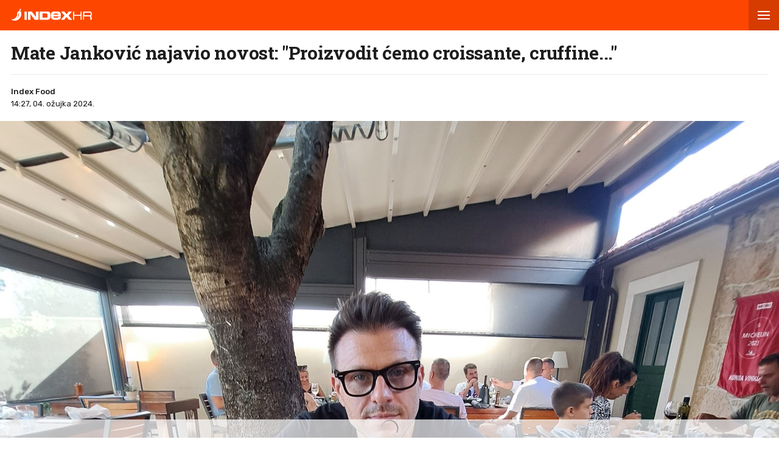

--- FILE ---
content_type: text/html; charset=utf-8
request_url: https://www.index.hr/amp/food/clanak/mate-jankovic-najavio-novost-proizvodit-cemo-croissante-cruffine/2544098.aspx?index_ref=read_more_amp
body_size: 13368
content:



<!DOCTYPE html>
<html amp lang="hr">
<head>
    <meta charset="utf-8"> <!--must be first-->
    <meta property="og:description" content="NOVOSTI u Jankovi&#x107;evom restoranu.">
    <meta property="og:type" content="article">
    <meta property="og:title" content="Mate Jankovi&#x107; najavio novost: &quot;Proizvodit &#x107;emo croissante, cruffine...&quot;">
        <meta property="og:image" content="https://bucket.index.hr/b/index/1d5d8aa6-0fb8-44b1-844e-5d9896438aab.jpg">
    <meta name="description" content="NOVOSTI u Jankovi&#x107;evom restoranu.">
    <meta name="amp-consent-blocking" content="">
    <script async src="https://cdn.ampproject.org/v0.js"></script> <!--must be second-->
    <script async custom-element="amp-ad" src="https://cdn.ampproject.org/v0/amp-ad-0.1.js"></script>

    <!--always include because of midas-->
    <script async custom-element="amp-iframe" src="https://cdn.ampproject.org/v0/amp-iframe-0.1.js"></script>

    <script async custom-element="amp-social-share" src="https://cdn.ampproject.org/v0/amp-social-share-0.1.js"></script>
    <script async custom-element="amp-consent" src="https://cdn.ampproject.org/v0/amp-consent-0.1.js"></script>
    <script async custom-element="amp-selector" src="https://cdn.ampproject.org/v0/amp-selector-0.1.js"></script>
    <script async custom-element="amp-sidebar" src="https://cdn.ampproject.org/v0/amp-sidebar-0.1.js"></script>


    <script async custom-element="amp-analytics" src="https://cdn.ampproject.org/v0/amp-analytics-0.1.js"></script>

    <script async custom-element="amp-script" src="https://cdn.ampproject.org/v0/amp-script-0.1.js"></script>
    <script async custom-element="amp-bind" src="https://cdn.ampproject.org/v0/amp-bind-0.1.js"></script>
    <script async custom-element="amp-geo" src="https://cdn.ampproject.org/v0/amp-geo-0.1.js"></script>

    <link href="https://fonts.googleapis.com/css?family=Roboto:400,500,700,900|Roboto+Slab:700|Rubik:300,400,500&amp;subset=latin-ext&display=swap" rel="stylesheet">

    <title>Mate Janković najavio novost: "Proizvodit ćemo croissante, cruffine..."</title>

    <link rel="shortcut icon" href="/favicon.ico">

    <link rel="canonical" href="https://www.index.hr/food/clanak/mate-jankovic-najavio-novost-proizvodit-cemo-croissante-cruffine/2544098.aspx" />

    <meta name="viewport" content="width=device-width,minimum-scale=1,initial-scale=1">

    <script type="application/ld&#x2B;json">
        {"@context":"https://schema.org","@type":"WebPage","name":"Mate Janković najavio novost: \"Proizvodit ćemo croissante, cruffine...\"","description":"NOVOSTI u Jankovićevom restoranu.","url":"https://www.index.hr/","publisher":{"@type":"Organization","name":"Index.hr","sameAs":["https://www.facebook.com/index.hr/","https://twitter.com/indexhr","https://www.youtube.com/channel/UCUp6H4ko32XqnV_6MOPunBA"],"url":"https://www.index.hr/","logo":{"@type":"ImageObject","url":"https://www.index.hr/Content/img/logo/index_logo_112x112.png"}}}
    </script>
    <script type="application/ld&#x2B;json">
        {"@context":"https://schema.org","@type":"BreadcrumbList","itemListElement":[{"@type":"ListItem","name":"Index.hr","item":{"@type":"Thing","@id":"https://www.index.hr"},"position":1},{"@type":"ListItem","name":"Food","item":{"@type":"Thing","@id":"https://www.index.hr/food"},"position":2},{"@type":"ListItem","name":"Osobni automobili","item":{"@type":"Thing","@id":"https://www.index.hr/food/rubrika/osobni-automobili/0.aspx"},"position":3},{"@type":"ListItem","name":"Mate Janković najavio novost: \"Proizvodit ćemo croissante, cruffine...\"","item":{"@type":"Thing","@id":"https://www.index.hr/food/clanak/mate-jankovic-najavio-novost-proizvodit-cemo-croissante-cruffine/2544098.aspx"},"position":4}]}
    </script>
    <script type="application/ld&#x2B;json">
        {"@context":"https://schema.org","@type":"NewsArticle","name":"Mate Janković najavio novost: \"Proizvodit ćemo croissante, cruffine...\"","description":"NOVOSTI u Jankovićevom restoranu.","image":{"@type":"ImageObject","url":"https://ip.index.hr/remote/bucket.index.hr/b/index/1d5d8aa6-0fb8-44b1-844e-5d9896438aab.jpg","height":1141,"width":2000},"mainEntityOfPage":{"@type":"WebPage","name":"Mate Janković najavio novost: \"Proizvodit ćemo croissante, cruffine...\"","description":"NOVOSTI u Jankovićevom restoranu.","url":"https://www.index.hr/food/clanak/mate-jankovic-najavio-novost-proizvodit-cemo-croissante-cruffine/2544098.aspx","publisher":{"@type":"Organization","name":"Index.hr","sameAs":["https://www.facebook.com/index.hr/","https://twitter.com/indexhr","https://www.youtube.com/channel/UCUp6H4ko32XqnV_6MOPunBA"],"url":"https://www.index.hr/","logo":{"@type":"ImageObject","url":"https://www.index.hr/Content/img/logo/index_logo_112x112.png"}}},"url":"https://www.index.hr/food/clanak/mate-jankovic-najavio-novost-proizvodit-cemo-croissante-cruffine/2544098.aspx","author":{"@type":"Organization","name":"Index.hr","sameAs":["https://www.facebook.com/index.hr/","https://twitter.com/indexhr","https://www.youtube.com/channel/UCUp6H4ko32XqnV_6MOPunBA"],"url":"https://www.index.hr/","logo":{"@type":"ImageObject","url":"https://www.index.hr/Content/img/logo/index_logo_112x112.png"}},"dateModified":"2024-03-04","datePublished":"2024-03-04","headline":"Mate Janković najavio novost: \"Proizvodit ćemo croissante, cruffine...\"","isAccessibleForFree":true,"keywords":"recepti,mate janković,indexrecepti,indexfood,sol tapas na hrvatski","publisher":{"@type":"Organization","name":"Index.hr","sameAs":["https://www.facebook.com/index.hr/","https://twitter.com/indexhr","https://www.youtube.com/channel/UCUp6H4ko32XqnV_6MOPunBA"],"url":"https://www.index.hr/","logo":{"@type":"ImageObject","url":"https://www.index.hr/Content/img/logo/index_logo_112x112.png"}},"isPartOf":{"@type":["NewsArticle"],"name":"Index.hr","productID":"CAoiEN-u-SQZulOA8lpEXJtZjRU:index_premium"}}
    </script>

    <style amp-boilerplate>
    body {
        -webkit-animation: -amp-start 8s steps(1,end) 0s 1 normal both;
        -moz-animation: -amp-start 8s steps(1,end) 0s 1 normal both;
        -ms-animation: -amp-start 8s steps(1,end) 0s 1 normal both;
        animation: -amp-start 8s steps(1,end) 0s 1 normal both
    }

    @-webkit-keyframes -amp-start {
        from {
            visibility: hidden
        }

        to {
            visibility: visible
        }
    }

    @-moz-keyframes -amp-start {
        from {
            visibility: hidden
        }

        to {
            visibility: visible
        }
    }

    @-ms-keyframes -amp-start {
        from {
            visibility: hidden
        }

        to {
            visibility: visible
        }
    }

    @-o-keyframes -amp-start {
        from {
            visibility: hidden
        }

        to {
            visibility: visible
        }
    }

    @keyframes -amp-start {
        from {
            visibility: hidden
        }

        to {
            visibility: visible
        }
    }
</style>
<noscript>
    <style amp-boilerplate>
        body {
            -webkit-animation: none;
            -moz-animation: none;
            -ms-animation: none;
            animation: none
        }
    </style>
</noscript>

<style amp-custom>
    /* any custom style goes here */
    * {
        outline: none;
        box-sizing: border-box;
    }

    body, a {
        color: #1d1d1d;
        font-family: 'Roboto', sans-serif;
    }

    ul {
        list-style: none;
        margin: 0;
        padding: 0;
    }

    .ad-holder {
        text-align: center;
    }

    .flex {
        display: -webkit-box; /* OLD - iOS 6-, Safari 3.1-6 */
        display: -moz-box; /* OLD - Firefox 19- (buggy but mostly works) */
        display: -ms-flexbox; /* TWEENER - IE 10 */
        display: -webkit-flex; /* NEW - Chrome */
        display: flex; /* NEW, Spec - Opera 12.1, Firefox 20+ */
    }

    .flex-1 {
        flex: 1;
    }

    amp-img.contain-img img {
        object-fit: contain;
    }

    .img-holder {
        position: relative;
        background: #ebebeb;
        overflow: hidden;
    }

        .img-holder amp-img {
            position: absolute;
            width: 100%;
            font-size: 0;
        }

    .separator-border {
        height: 1px;
        background: #ebebeb;
        margin: 16px 16px 0;
    }

    .main-menu {
        height: 50px;
        position: fixed;
        top: 0;
        z-index: 9;
        width: 100%;
    }

        .main-menu .logoTop {
            margin-top: 14px;
            margin-left: 18px;
        }

    #btn-hamburger {
        right: 0;
        top: 0;
        position: absolute;
        width: 50px;
        height: 50px;
        border: 0;
        text-align: center;
        cursor: pointer;
    }

        #btn-hamburger .hamburger-box {
            display: inline-block;
            width: 20px;
        }

            #btn-hamburger .hamburger-box .hamburger-inner {
                background-color: #fff;
                top: calc(50% - 1px);
                display: block;
                position: absolute;
                width: 20px;
                height: 2px;
            }

                #btn-hamburger .hamburger-box .hamburger-inner::before, #btn-hamburger .hamburger-box .hamburger-inner::after {
                    background-color: #fff;
                    display: block;
                    content: "";
                    position: absolute;
                    width: 20px;
                    height: 2px;
                }

                #btn-hamburger .hamburger-box .hamburger-inner::before {
                    top: -6px;
                }

                #btn-hamburger .hamburger-box .hamburger-inner::after {
                    bottom: -6px;
                }

    .sidebar {
        width: calc(100vw - 45px);
        background-color: #f5f5f5;
    }

        .sidebar .sidebar-content-holder {
            background: #fff;
        }

        .sidebar .top-holder {
            margin-bottom: 20px;
            height: 20px;
        }

            .sidebar .top-holder .btn-close {
                height: 50px;
                width: 50px;
                position: absolute;
                right: 0;
            }

    .btn-close:before,
    .btn-close:after {
        content: '';
        position: absolute;
        width: 20px;
        height: 1px;
        background-color: #1d1d1d;
        border-radius: 2px;
        top: 25px;
    }

    .btn-close:before {
        -webkit-transform: rotate(45deg);
        -moz-transform: rotate(45deg);
        transform: rotate(45deg);
        left: 15px;
    }

    .btn-close:after {
        -webkit-transform: rotate(-45deg);
        -moz-transform: rotate(-45deg);
        transform: rotate(-45deg);
        right: 15px;
    }

    .sidebar nav {
        padding: 0 16px;
    }

        .sidebar nav .category {
            width: 100%;
            display: block;
            font-size: 12px;
            padding: 16px 0;
            font-weight: 900;
            letter-spacing: 0.4px;
            color: #1d1d1d;
            text-transform: uppercase;
            position: relative;
            text-decoration: none;
        }

            .sidebar nav .category:not(:last-child) {
                border-bottom: 1px solid #ebebeb;
            }

            .sidebar nav .category .color-square {
                width: 8px;
                height: 8px;
                display: inline-block;
                margin-right: 13px;
            }

    .sidebar .sidebar-impressum {
        font-size: 11px;
        color: #919191;
        text-align: center;
        padding: 0 16px;
        position: absolute;
        bottom: 20px;
    }

        .sidebar .sidebar-impressum a {
            font-size: 13px;
            color: #919191;
            text-decoration: none;
        }

            .sidebar .sidebar-impressum a:not(:last-of-type) {
                margin-right: 15px;
            }

        .sidebar .sidebar-impressum .year {
            margin-top: 10px;
        }

    #footer {
        font-size: 13px;
        font-weight: 400;
        padding: 14px 0;
    }

    .clearfix:after {
        clear: both;
        display: table;
        content: " ";
    }

    .clearfix:before {
        display: table;
        content: " ";
    }

    .article-container {
        padding-top: 70px;
    }

    .article-title-holder {
        padding: 0 18px;
    }

        .article-title-holder .label-topic {
            text-transform: uppercase;
            font-family: Rubik,sans-serif;
            font-size: 14px;
            line-height: 14px;
            font-weight: 500;
            letter-spacing: .8px;
            margin-bottom: 10px;
        }

        .article-title-holder .title {
            font-family: "Roboto Slab",serif;
            font-size: 30px;
            margin-bottom: 18px;
            font-weight: 700;
            line-height: 34px;
            letter-spacing: -0.3px;
            margin-top: 0;
        }

        .article-title-holder .article-info {
            font-size: 13px;
            line-height: 13px;
            justify-content: space-between;
            border-top: 1px solid #ebebeb;
            padding-top: 18px;
        }

            .article-title-holder .article-info .author-holder {
                align-items: center;
                line-height: 20px;
                font-family: Rubik,sans-serif;
            }

                .article-title-holder .article-info .author-holder .author-images {
                    margin-left: -3px;
                    margin-right: 15px;
                    height: 43px;
                }

                    .article-title-holder .article-info .author-holder .author-images .image-holder {
                        position: relative;
                        display: inline-block;
                    }

                        .article-title-holder .article-info .author-holder .author-images .image-holder amp-img {
                            border: 3px solid #fff;
                            border-radius: 50%;
                            image-rendering: -webkit-optimize-contrast;
                        }

                        .article-title-holder .article-info .author-holder .author-images .image-holder:not(:first-child) {
                            margin-left: -20px;
                        }

                .article-title-holder .article-info .author-holder .author-name {
                    font-weight: 500;
                    gap: 6px;
                    text-decoration: none;
                    font-family: Rubik,sans-serif;
                }

                .article-title-holder .article-info .author-holder .time {
                    font-weight: 400;
                }

                    .article-title-holder .article-info .author-holder .time:first-letter {
                        text-transform: uppercase;
                    }

    .social-holder {
        margin-top: 14px;
        color: #fff;
        padding-left: 16px;
    }

    amp-social-share[type='facebook'] {
        background-size: 20px;
    }

    amp-social-share[type='twitter'] {
        background-size: 25px;
        margin-left: 4px;
    }

    .img-container {
        margin-top: 18px;
    }

    .main-img-desc {
        font-size: 12px;
        line-height: 1.33;
        padding-top: calc(18px / 2);
        margin: 0 18px;
    }

        .main-img-desc span {
            display: block;
        }

        .main-img-desc .description {
            margin-bottom: 5px;
        }

        .main-img-desc .credits {
            color: #a5a5a5;
            font-size: 10px;
            text-transform: uppercase;
        }

        .main-img-desc .credits-link {
            font-size: 10px;
            color: #a5a5a5;
            text-decoration: underline;
        }

    .front-gallery-holder {
        margin: 2px 0;
        height: 110px;
        overflow: hidden;
    }

        .front-gallery-holder .scroll-holder {
            text-transform: uppercase;
            height: 120px;
            white-space: nowrap;
            overflow-x: scroll;
            overflow-y: hide;
            -webkit-overflow-scrolling: touch;
        }

            .front-gallery-holder .scroll-holder .gallery-item {
                height: 110px;
                flex: 0 0 165px;
                cursor: pointer;
                position: relative;
            }

                .front-gallery-holder .scroll-holder .gallery-item:not(:last-child) {
                    margin-right: 2px;
                }

                .front-gallery-holder .scroll-holder .gallery-item .img-holder {
                    padding-bottom: 66.66%;
                }

                .front-gallery-holder .scroll-holder .gallery-item .last-item-overlay {
                    width: 100%;
                    height: 100%;
                    background: rgba(29,29,29, 0.57);
                    position: absolute;
                    top: 0;
                    left: 0;
                }

                .front-gallery-holder .scroll-holder .gallery-item .remaining {
                    font-size: 21px;
                    line-height: 21px;
                    font-weight: $font-weight-medium;
                    letter-spacing: -0.1px;
                    color: #fff;
                    text-align: center;
                    position: absolute;
                    top: calc(50% - 9px);
                    width: 100%;
                }

    .main-gallery-holder {
        background: rgba(26,26,26, 0.95);
    }

        .main-gallery-holder .header {
            height: 50px;
            width: 100%;
        }

            .main-gallery-holder .header .logoTop {
                margin-top: 14px;
                margin-left: 18px;
            }

            .main-gallery-holder .header .btn-close {
                height: 50px;
                width: 50px;
                position: absolute;
                right: 0;
                top: 0;
            }

                .main-gallery-holder .header .btn-close:before,
                .main-gallery-holder .header .btn-close:after {
                    background-color: #fff;
                    height: 2px;
                }

        .main-gallery-holder .gallery-credits {
            margin-top: 16px;
        }

        .main-gallery-holder .gallery-preview-desc {
            padding: 0 16px;
            line-height: 1.15;
        }

            .main-gallery-holder .gallery-preview-desc .credits {
                color: #828282;
                margin-bottom: 10px;
                text-transform: uppercase;
                font-size: 10px;
            }

            .main-gallery-holder .gallery-preview-desc .desc {
                font-size: 12px;
                color: #fff;
                line-height: 1.15;
            }

    .no-controls .amp-carousel-button {
        display: none;
    }

    .content-holder {
        padding-bottom: 18px;
    }

        .content-holder .text-holder {
            padding: 0 18px;
        }

            .content-holder .text-holder .text {
                font-size: 17px;
                font-family: Arial;
                line-height: 27px;
            }

                .content-holder .text-holder .text h3 {
                    margin: 10px 0;
                    font-size: 17px;
                    font-family: Arial;
                    line-height: 27px;
                }

                .content-holder .text-holder .text a {
                    text-decoration: underline;
                }

                .content-holder .text-holder .text amp-ad {
                    margin-left: -16px;
                    margin-right: -16px;
                }

                .content-holder .text-holder .text p,
                .content-holder .text-holder .text .onnetwork-player-holder,
                .content-holder .text-holder .text .jwplayer,
                .content-holder .text-holder .text ul,
                .content-holder .text-holder .text ol,
                .content-holder .text-holder .text figure {
                    margin: 10px 0;
                }

                .content-holder .text-holder .text .onnetwork-player-holder {
                    background: #000;
                }

                .content-holder .text-holder .text .jwplayer {
                    width: 100%;
                }

                .content-holder .text-holder .text img, iframe:not(.adexElement) {
                    width: 100%;
                }

                .content-holder .text-holder .text ul, ol {
                    padding: 0 0 0 40px;
                    list-style: unset;
                }

                .content-holder .text-holder .text figure figcaption {
                    color: #b0b0b0;
                    font-size: 15px;
                }

                .content-holder .text-holder .text .disclaimer {
                    color: #919191;
                    font-style: italic;
                }

    .tags-holder {
        margin: 16px 16px 0;
        border-top: 1px solid #ebebeb;
        border-bottom: 1px solid #ebebeb;
        padding-bottom: 16px;
    }

        .tags-holder .tag-item {
            font-family: 'Rubik';
            font-size: 12px;
            line-height: 30px;
            border: 1px solid #ebebeb;
            padding: 0 12px;
            display: inline-block;
            margin-top: 16px;
            text-transform: lowercase;
            border-radius: 16.5px;
            text-decoration: none;
        }

            .tags-holder .tag-item:not(:last-child) {
                margin-right: 10px;
            }

    .fb-comments-holder {
        background: #f5f5f5;
        margin-top: 16px;
        margin-bottom: 20px;
        padding: 15px 16px 0;
    }

    .article-read-more-container {
        padding: 16px 0 0;
        margin-left: 16px;
    }

        .article-read-more-container a {
            display: block;
            color: #1d1d1d;
            width: 240px;
            text-decoration: none;
        }

        .article-read-more-container .main-title {
            margin: 0;
            padding: 0;
            font-size: 15px;
            text-transform: uppercase;
            font-weight: 700;
            padding-bottom: 16px;
        }

        .article-read-more-container .slider {
            height: 236px;
            position: relative;
            z-index: 1;
        }

        .article-read-more-container .slider-item {
            margin-right: 16px;
            width: 240px;
        }

            .article-read-more-container .slider-item .img-holder {
                padding-bottom: 70.83%;
            }

            .article-read-more-container .slider-item .title {
                margin: 10px 0 0;
                font-size: 16px;
                font-weight: 700;
                height: 55px;
                line-height: 1.13;
                overflow: hidden;
            }

        .article-read-more-container .scroll-holder {
            overflow-x: scroll;
            overflow-y: hide;
            -webkit-overflow-scrolling: touch;
            height: 246px;
        }

        .article-read-more-container .hide-scroller {
            height: 16px;
            z-index: 2;
            position: relative;
            background: #fff;
        }

    .midas-holder {
        padding-top: 16px;
    }

    .taboola-holder {
        padding: 16px;
    }

    .timeline-container {
        padding-bottom: 16px;
    }

        /* Styles for the flex layout based tabs */
        .timeline-container amp-selector[role=tablist].timeline-tab {
            display: flex;
            z-index: 1;
            position: relative;
            border-top: 1px solid #ebebeb;
            border-bottom: 1px solid #ebebeb;
            margin: 0 16px;
            color: #c5c5c5;
            padding: 0;
            line-height: 45px;
            height: 46px;
            text-align: center;
            text-transform: uppercase;
            font-family: Rubik,sans-serif;
            font-weight: 500;
            font-size: 11px;
            letter-spacing: 1.4px;
        }

            .timeline-container amp-selector[role=tablist].timeline-tab [role=tab] {
                /* custom styling, feel free to change */
                width: 100%;
                text-align: center;
                margin: 0 16px;
            }

                .timeline-container amp-selector[role=tablist].timeline-tab [role=tab][selected] {
                    outline: none;
                    border-bottom-width: 3px;
                    border-bottom-style: solid;
                    color: #1d1d1d;
                }

        .timeline-container amp-selector.tabpanels [role=tabpanel] {
            display: none;
            margin: 0 16px;
        }

            .timeline-container amp-selector.tabpanels [role=tabpanel][selected] {
                outline: none;
                display: block;
            }

    .article-list-container {
        margin-top: 16px;
    }

        .article-list-container a {
            color: #1d1d1d;
            display: block;
        }

        .article-list-container ul li {
            border-bottom: 1px solid #ebebeb;
            padding-bottom: 16px;
        }

            .article-list-container ul li:not(:first-child) {
                padding-top: 16px;
            }

            .article-list-container ul li:not(:last-child):not(.no-border) {
                border-bottom: 1px solid #ebebeb;
                padding-bottom: 16px;
            }

            .article-list-container ul li .img-holder {
                float: left;
                width: 130px;
                padding-bottom: 75px;
            }

            .article-list-container ul li .spon-text {
                font-size: 9px;
                line-height: 9px;
                font-weight: 700;
                bottom: 21px;
                left: 5px;
                color: #fff;
                position: absolute;
                text-transform: uppercase;
                text-shadow: 1px 0px 2px #000000;
            }

            .article-list-container ul li .title-holder {
                float: left;
                margin-left: 16px;
                width: calc(100% - 146px);
            }

                .article-list-container ul li .title-holder .title {
                    font-size: 15.5px;
                    line-height: 19px;
                    font-weight: 500;
                    margin: 0;
                    display: -webkit-box;
                    -webkit-box-orient: vertical;
                    -webkit-line-clamp: 4;
                    overflow: hidden;
                }

    .comments-holder {
        font-size: 13px;
        color: #919191;
        margin: 0 16px 16px;
        text-align: center;
    }

        .comments-holder.border-top {
            border-top: 1px solid #ebebeb;
            padding-top: 16px;
        }

        .comments-holder.border-bottom {
            border-bottom: 1px solid #ebebeb;
            padding-bottom: 16px;
        }

    .main-footer {
        margin-top: 16px;
        padding: 0 16px;
        background: #3d3d3d;
    }

        .main-footer nav .category {
            border-bottom: 1px solid #525252;
            width: 100%;
            display: block;
            font-size: 14px;
            padding: 16px 0;
            font-weight: 900;
            letter-spacing: 0.4px;
            color: #c6c6c6;
            text-transform: uppercase;
            position: relative;
            text-decoration: none;
        }

        .main-footer .impressum {
            line-height: 1.4;
            margin-top: 16px;
            padding-bottom: 16px;
            font-size: 13px;
            color: #828282;
            border-bottom: 1px solid #525252;
        }

            .main-footer .impressum a {
                color: #919191;
                text-decoration: none;
            }

                .main-footer .impressum a:not(:last-of-type) {
                    margin-right: 9px;
                }

        .main-footer .logo-holder {
            padding: 16px 0;
        }

            .main-footer .logo-holder .logo {
                width: min-content;
                flex-direction: column;
                align-items: flex-start;
                gap: 5px;
            }

                .main-footer .logo-holder .logo span {
                    color: #919191;
                    font-size: 13px;
                }

    .geo-midas, .geo-taboola {
        display: none;
    }

    .amp-geo-group-midas .geo-midas,
    .amp-geo-no-group .geo-taboola {
        display: block;
    }


    /*////////*/
    /* COLORS */
    /*////////*/

    .primary-text {
        color: #1d1d1d;
    }

    .disabled-text {
        color: #c5c5c5;
    }

    .main-text {
        color: #eb1e25;
    }

    .vijesti-text {
        color: #eb1e25;
    }

    .sport-text {
        color: #4f9500;
    }

    .magazin-text {
        color: #F25F18;
    }

    .rouge-text {
        color: #d50089;
    }

    .auto-text {
        color: #595959;
    }

    .mame-text {
        color: #f8b5c6;
    }

    .ljubimci-text {
        color: #08A7CB;
    }

    .fit-text {
        color: #9ABE17;
    }

    .gaming-text {
        color: #767575;
    }

    .shopping-text {
        color: #ff07c5;
    }

    .food-text {
        color: #fd4700;
    }

    .horoskop-text {
        color: #18115e;
    }

    .putovanja-text {
        color: #0397fe;
    }

    .chill-text {
        color: #000000;
    }

    .croatia-text {
        color: #eb1e25;
    }

    .world-text {
        color: #e00605;
    }

    .magazine-text {
        color: #F25F18;
    }

    .travel-croatia-text {
        color: #276D87;
    }

    .vijesti-text-parsed .title-parsed-text {
        color: #eb1e25;
    }

    .sport-text-parsed .title-parsed-text {
        color: #4f9500;
    }

    .magazin-text-parsed .title-parsed-text {
        color: #F25F18;
    }

    .rouge-text-parsed .title-parsed-text {
        color: #d50089;
    }

    .auto-text-parsed .title-parsed-text {
        color: #595959;
    }

    .mame-text-parsed .title-parsed-text {
        color: #f8b5c6;
    }

    .ljubimci-text-parsed .title-parsed-text {
        color: #08A7CB;
    }

    .fit-text-parsed .title-parsed-text {
        color: #9ABE17;
    }

    .gaming-text-parsed .title-parsed-text {
        color: #767575;
    }

    .shopping-text-parsed .title-parsed-text {
        color: #ff07c5;
    }

    .food-text-parsed .title-parsed-text {
        color: #fd4700;
    }

    .horoskop-text-parsed .title-parsed-text {
        color: #18115e;
    }

    .putovanja-text-parsed .title-parsed-text {
        color: #0397fe;
    }

    .chill-text-parsed .title-parsed-text {
        color: #000000;
    }

    .croatia-text-parsed .title-parsed-text {
        color: #eb1e25;
    }

    .world-text-parsed .title-parsed-text {
        color: #e00605;
    }

    .magazine-text-parsed .title-parsed-text {
        color: #F25F18;
    }

    .travel-croatia-text-parsed .title-parsed-text {
        color: #276D87;
    }

    .main-bg {
        background: #eb1e25;
    }

    .vijesti-bg {
        background: #eb1e25;
    }

    .sport-bg {
        background: #4f9500;
    }

    .magazin-bg {
        background: #F25F18;
    }

    .rouge-bg {
        background: #d50089;
    }

    .auto-bg {
        background: #a6a6a6;
    }

    .mame-bg {
        background: #f8b5c6;
    }

    .ljubimci-bg {
        background: #08A7CB;
    }

    .fit-bg {
        background: #9ABE17;
    }

    .gaming-bg {
        background: #767575;
    }

    .shopping-bg {
        background: #ff07c5;
    }

    .food-bg {
        background: #fd4700;
    }

    .horoskop-bg {
        background: #18115e;
    }

    .putovanja-bg {
        background: #0397fe;
    }

    .chill-bg {
        background: #000000;
    }

    .croatia-bg {
        background: #eb1e25;
    }

    .magazine-bg {
        background: #F25F18;
    }

    .world-bg {
        background: #e00605;
    }

    .travel-croatia-bg {
        background: #276D87;
    }

    .vijesti-border-bottom {
        border-bottom-color: #eb1e25;
    }

    .sport-border-bottom {
        border-bottom-color: #4f9500;
    }

    .magazin-border-bottom {
        border-bottom-color: #F25F18;
    }

    .rouge-border-bottom {
        border-bottom-color: #d50089;
    }

    .auto-border-bottom {
        border-bottom-color: #595959;
    }

    .mame-border-bottom {
        border-bottom-color: #f8b5c6;
    }

    .ljubimci-border-bottom {
        border-bottom-color: #08A7CB;
    }

    .fit-border-bottom {
        border-bottom-color: #9ABE17;
    }

    .gaming-border-bottom {
        border-bottom-color: #767575;
    }

    .shopping-border-bottom {
        border-bottom-color: #ff07c5;
    }

    .food-border-bottom {
        border-bottom-color: #fd4700;
    }

    .horoskop-border-bottom {
        border-bottom-color: #18115e;
    }

    .putovanja-border-bottom {
        border-bottom-color: #0397fe;
    }

    .chill-border-bottom {
        border-bottom-color: #000000;
    }

    .croatia-border-bottom {
        border-bottom-color: #eb1e25;
    }

    .magazine-border-bottom {
        border-bottom-color: #F25F18;
    }

    .world-border-bottom {
        border-bottom-color: #e00605;
    }

    .travel-croatia-border-bottom {
        border-bottom-color: #276D87;
    }

    .main-dark-bg {
        background: #cf1118;
    }

    .vijesti-dark-bg {
        background: #cf1118;
    }

    .sport-dark-bg {
        background: #478600;
    }

    .magazin-dark-bg {
        background: #e05315;
    }

    .rouge-dark-bg {
        background: #c0007c;
    }

    .auto-dark-bg {
        background: #595959;
    }

    .mame-dark-bg {
        background: #e99eb1;
    }

    .ljubimci-dark-bg {
        background: #1199bb;
    }

    .fit-dark-bg {
        background: #8dae1c;
    }

    .gaming-dark-bg {
        background: #6c6b6b;
    }

    .shopping-dark-bg {
        background: #f70e16;
    }

    .food-dark-bg {
        background: #d63c00;
    }

    .horoskop-dark-bg {
        background: #0f0b3c;
    }

    .putovanja-dark-bg {
        background: #018aea;
    }

    .chill-dark-bg {
        background: #000000;
    }

    .croatia-dark-bg {
        background: #cf1118;
    }

    .magazine-dark-bg {
        background: #e05315;
    }

    .world-dark-bg {
        background: #bb0808;
    }

    .travel-croatia-dark-bg {
        background: #276279;
    }
</style>
</head>
<body>
    <amp-pixel src="https://stats.index.hr/article/amp/count-up?articleId=2544098&sourceType=1" layout="nodisplay"></amp-pixel>

    <amp-geo layout="nodisplay">
        <script type="application/json">
            {
              "ISOCountryGroups": {
                "midas": ["hr", "ba", "si"]
              }
            }
        </script>
    </amp-geo>

    <amp-iframe data-block-on-consent layout="fixed" class="geo-midas" frameborder="0" height="1" width="1" sandbox="allow-scripts" src="https://www.index.hr/cdn-1/midas-tracking/14">
        <div placeholder></div>
    </amp-iframe>

    


<amp-analytics type="googleanalytics" id="indexhranalytics">
    <script type="application/json">
        {
        "vars":{
        "account":"UA-2490832-1"
        },
        "extraUrlParams": {
        "cd1": "categoryId-5056",
        "cd2" : "authorId-2148",
        "cd3" : "keywordId-15185,keywordId-243110,keywordId-266654,keywordId-1101482,keywordId-1120947",
        "cd4" : "articleId-2544098",
        "cd5" : "publishDate-04.03.2024.",
        "cd6" : "keywordName-recepti,keywordName-mate jankovi\u0107,keywordName-indexrecepti,keywordName-indexfood,keywordName-sol tapas na hrvatski",
        "cm1" :  "1709510400"
        },
        "triggers":{
        "trackPageview":{
        "on":"visible",
        "request":"pageview"
        }
        }
        }
    </script>
</amp-analytics>

<!-- GA4  -->
<amp-analytics type="googleanalytics" config="https://amp.analytics-debugger.com/ga4.json" data-credentials="include">
    <script type="application/json">
        {
            "vars": {
                "GA4_MEASUREMENT_ID": "G-5ZTNWH8GVX",
                "GA4_ENDPOINT_HOSTNAME": "www.google-analytics.com",
                "DEFAULT_PAGEVIEW_ENABLED": true,
                "GOOGLE_CONSENT_ENABLED": false,
                "WEBVITALS_TRACKING": false,
                "PERFORMANCE_TIMING_TRACKING": false,
                "SEND_DOUBLECLICK_BEACON": false
            },
            "extraUrlParams": {
                "event__str_category_id" : "5056",
                "event__str_author_ids" : "v-2148",
                "event__str_keyword_ids" : "v-15185,v-243110,v-266654,v-1101482,v-1120947",
                "event__str_article_id" : "2544098",
                "event__str_publish_date" : "04.03.2024.",
                "event__str_keyword_names" : "v-recepti,v-mate jankovi&#x107;,v-indexrecepti,v-indexfood,v-sol tapas na hrvatski",
                "event__num_publish_date_metric" : "1709510400"
            }
        }
    </script>
</amp-analytics>

    

<amp-analytics data-block-on-consent config="https://cdn.permutive.app/ampsdk/permutive-ampscript.json">
        <script type="application/json">
                {
                  "extraUrlParams": {
                    "customProperties": {"dayOfWeek":"wednesday","article":{"authorIds":[2148],"categories":[{"id":5056,"isRoot":true,"materializedPath":"/5056/","name":"food"}],"contentType":null,"id":2544098,"keywords":[{"id":15185,"name":"recepti"},{"id":266654,"name":"indexrecepti"},{"id":1101482,"name":"indexfood"}],"letterCount":679,"mediaTypes":null,"publishedDateCro":"2024-03-04T13:27:00Z","publishedDateUtc":"2024-03-04T13:27:00Z","tags":[{"id":15185,"name":"recepti"},{"id":243110,"name":"mate jankovi\u0107"},{"id":266654,"name":"indexrecepti"},{"id":1101482,"name":"indexfood"},{"id":1120947,"name":"sol tapas na hrvatski"}],"title":"Mate Jankovi\u0107 najavio novost: \u0022Proizvodit \u0107emo croissante, cruffine...\u0022","type":{"id":1,"name":"obican clanak"}},"timeOfDay":null,"pageType":"article"}
                  }
            }
        </script>
</amp-analytics>


<!-- AMP STATE -->
<amp-state data-block-on-consent id="permutiveConfig">
    <script type="application/json">
        {
          "apiKey": "cd150efe-ff8f-4596-bfca-1c8765fae796",
          "projectId": "b4d7f9ad-9746-4daa-b552-8205ef41f49d",
          "environment": "cd150efe-ff8f-4596-bfca-1c8765fae796"
        }
    </script>
</amp-state>

<amp-script data-block-on-consent sandboxed script="pamp-json"></amp-script>
<script data-block-on-consent id="pamp-json" type="text/plain" target="amp-script">

    fetch('https://cdn.permutive.app/queries/b4d7f9ad-9746-4daa-b552-8205ef41f49d-amp.json')
      .then(r => r.json())
      .then(d => AMP.setState({permutiveConfig: {ampJson: d}}));
</script>
<amp-script data-block-on-consent id="permutiveSdk" sandboxed src="https://cdn.permutive.app/ampsdk/b4d7f9ad-9746-4daa-b552-8205ef41f49d-ampscript.js"></amp-script>




    <!--    mobile (AMP) dotmetrics  -->
    <amp-analytics config="https://script.dotmetrics.net/AmpConfig.json?id=12264">
    </amp-analytics>

    
<header class="main-menu food-bg">
    <a href="https://www.index.hr/mobile">
        <amp-img src="https://www.index.hr/content/img/amp/index_logo.svg"
                 width="133"
                 height="20"
                 layout="fixed"
                 alt="Index"
                 class="logoTop">
        </amp-img>
    </a>
    <div role="button" tabindex="0" id="btn-hamburger" class="food-dark-bg" on="tap:sidebar.open">
        <div class="hamburger-box">
            <div class="hamburger-inner"></div>
        </div>
    </div>
</header>

<amp-sidebar id="sidebar" class="sidebar" layout="nodisplay" side="right">
    <div class="sidebar-content-holder">
        <div class="top-holder">
            <div role="button" tabindex="0" class="btn-close" on="tap:sidebar.close"></div>
        </div>
        <nav id="menu-categories">
            <a href="https://www.index.hr/" class="category"><span class="color-square main-bg"></span> Naslovnica</a>
            <a href="https://www.index.hr/vijesti" class="category"><span class="color-square vijesti-bg"></span> Vijesti</a>
            <a href="https://www.index.hr/sport" class="category"><span class="color-square sport-bg"></span> Sport</a>
            <a href="https://www.index.hr/magazin" class="category"><span class="color-square magazin-bg"></span> Magazin</a>
            <a href="https://www.index.hr/shopping" class="category"><span class="color-square shopping-bg"></span> Shopping</a>
            <a href="https://www.index.hr/food" class="category"><span class="color-square food-bg"></span> Food</a> 
            <a href="https://www.index.hr/mame" class="category"><span class="color-square mame-bg"></span> Mame</a>
            <a href="https://www.index.hr/ljubimci" class="category"><span class="color-square ljubimci-bg"></span> Ljubimci</a>
            <a href="https://www.index.hr/fit" class="category"><span class="color-square fit-bg"></span> Fit</a>
            <a href="https://www.index.hr/auto" class="category"><span class="color-square auto-bg"></span> Auto</a>
            <a href="https://www.index.hr/chill" class="category"><span class="color-square chill-bg"></span> Chill</a>
            <a href="https://www.index.hr/horoskop" class="category"><span class="color-square horoskop-bg"></span> Horoskop</a>
        </nav>
    </div>
    <div class="sidebar-impressum">
        <a href="https://cjenik.index.hr">Oglašavanje</a>
        <a href="https://www.index.hr/kontakt">Kontakt</a>
        <a href="https://www.index.hr/impressum">Impressum</a>
        <a href="https://www.index.hr/uvjeti-koristenja">Uvjeti korištenja</a>
        <div class="year">© 2026 Index</div>
    </div>
</amp-sidebar>

    <div class="article-container">
        

<div class="article-title-holder">
    <h1 class="food-text-parsed title">Mate Janković najavio novost: "Proizvodit ćemo croissante, cruffine..."</h1>


    <div class="article-info">
        <div class="author-holder flex">

            <div class="flex-1">
                    <div class="author-name flex">
                        Index Food

                    </div>

                <div>
                    14:27, 04. o&#x17E;ujka 2024.
                </div>
            </div>
        </div>
    </div>
</div>

            


<div class="img-container">
    <amp-img src="https://ip.index.hr/remote/bucket.index.hr/b/index/9c5efd4f-dab7-46b8-8ee2-43a42392c62e.jpg"
             width="2000"
             height="2000"
             layout="responsive"
             alt="Mate Jankovi&#x107; najavio novost: &quot;Proizvodit &#x107;emo croissante, cruffine...&quot;">
    </amp-img>


        <div class="main-img-desc main-border clearfix">
                <span class="credits">Foto: Sol</span>
        </div>
</div>

        <div class="content-holder">
            <div class="text-holder">
                <div class="text js-smartocto">
                    <body><p>MATE Janković je predstavio novost.</p>


<p>"Uskoro u Gradskoj kavani pokrećemo svoj pastry program. Kupili smo vrhunsku pekarsku opremu te ćemo sami proizvoditi croissante, pain au chocolat, cruffine, etc. Projekt je veliki izazov jer smo osim opreme trebali i consulting oko proizvodnje. Posao se pokazao dosta teškim i zahtjevnim, ali nas je kroz njega stručno vodila Kate Svaguša kojoj se zahvaljujem na pomoći.</p>



<!--data block on consent attributte needed for didomi and GDPR-->
<div class="ad-holder">
    <amp-ad data-block-on-consent
            width="336"
            height="280"
            type="doubleclick"
            data-slot="/21703950087/MA1-AMP_food"
            data-multi-size="336x280,300x250,300x600"
            json='{"targeting":{"projekt":["index"], "rubrika":["food"], "is_amp_request":["true"]}}'
            rtc-config='{
                "vendors" : {
                    "indexexchange": {"SITE_ID": "354467"},
                     "rubicon": {"SITE_ID": "141518", "ACCOUNT_ID" : "16666", "ZONE_ID" :"1248718"},
                     "criteo": {"NETWORK_ID": "12079", "PUBLISHER_ID": "105974"}
                },
               "urls" : [
                    "https://api.permutive.com/ccs/alpha/amp/rtc?k=cd150efe-ff8f-4596-bfca-1c8765fae796&i=CLIENT_ID(_ga)",
                    "amp-script:permutiveSdk.ct"
               ]
            }'>
        <div placeholder>
            <amp-img src="/Content/img/amp/loader.gif" width="100" height="100"></amp-img>
        </div>
    </amp-ad>
</div>


<p>Želimo imati kontinuiranu kvalitetu i top proizvod te konstantno raditi na novim okusima punjenja. Naglasak će biti na sezonskim okusima i vrhunskim sastojcima. Objavit ću datum kada ćemo krenuti i kada ćete moći probati sve što smo za vas pripremili", piše Janković</p>


<p><amp-iframe sandbox="allow-scripts allow-same-origin allow-popups" layout="fixed-height" height="500" src="https://www.facebook.com/plugins/post.php?href=https%3A%2F%2Fwww.facebook.com%2Fmatejankovicsol%2Fposts%2Fpfbid02DE68TxQwNutPcTaXcZ7aiVyQ5kAaSn9pP8GK79JRD5oCPP729TDyAReAmy73zp1Dl&amp;show_text=true&amp;width=500"></amp-iframe></p>

</body>
                </div>
            </div>

            <div class="social-holder">
                <amp-social-share type="facebook" height="31" width="31" data-param-url="https://www.index.hr/clanak.aspx?id=2544098" data-param-app_id="216060115209819"></amp-social-share>
                <amp-social-share type="twitter" height="31" width="31" data-param-url="https://www.index.hr/clanak.aspx?id=2544098" data-param-text="Mate Jankovi&#x107; najavio novost: \&quot;Proizvodit &#x107;emo croissante, cruffine...\&quot;"></amp-social-share>
            </div>

                

<div class="tags-holder">
        <a href="https://www.index.hr/tag/15185/recepti.aspx" class="tag-item">
            <span class="food-text hashtag">#</span>recepti
        </a>
        <a href="https://www.index.hr/tag/243110/mate-jankovic.aspx" class="tag-item">
            <span class="food-text hashtag">#</span>mate jankovi&#x107;
        </a>
        <a href="https://www.index.hr/tag/266654/indexrecepti.aspx" class="tag-item">
            <span class="food-text hashtag">#</span>indexrecepti
        </a>
        <a href="https://www.index.hr/tag/1101482/indexfood.aspx" class="tag-item">
            <span class="food-text hashtag">#</span>indexfood
        </a>
        <a href="https://www.index.hr/tag/1120947/sol-tapas-na-hrvatski.aspx" class="tag-item">
            <span class="food-text hashtag">#</span>sol tapas na hrvatski
        </a>
</div>
            
        </div>
        <div class="comments-holder border-bottom">
            Komentare možete pogledati na <a href="/mobile/food/clanak/mate-jankovic-najavio-novost-proizvodit-cemo-croissante-cruffine/2544098.aspx?index_ref=amp-comments#comments-container">ovom linku</a>.
        </div>
        <div>
                


<!--data block on consent attributte needed for didomi and GDPR-->
<div class="ad-holder">
    <amp-ad data-block-on-consent
            width="336"
            height="280"
            type="doubleclick"
            data-slot="/21703950087/MA3-AMP_food"
            data-multi-size="336x280,300x250,300x600"
            json='{"targeting":{"projekt":["index"], "rubrika":["food"], "is_amp_request":["true"]}}'
            rtc-config='{
                "vendors" : {
                    "indexexchange": {"SITE_ID": "354469"},
                     "rubicon": {"SITE_ID": "141518", "ACCOUNT_ID" : "16666", "ZONE_ID" :"1248726"},
                     "criteo": {"NETWORK_ID": "12079", "PUBLISHER_ID": "105974"}
                },
               "urls" : [
                    "https://api.permutive.com/ccs/alpha/amp/rtc?k=cd150efe-ff8f-4596-bfca-1c8765fae796&i=CLIENT_ID(_ga)",
                    "amp-script:permutiveSdk.ct"
               ]
            }'>
        <div placeholder>
            <amp-img src="/Content/img/amp/loader.gif" width="100" height="100"></amp-img>
        </div>
    </amp-ad>
</div>
        </div>

            


<div class="article-read-more-container">
    <h2 class="main-title food-text">Pro&#x10D;itajte vi&#x161;e</h2>

    <div class="food slider">
        <div class="scroll-holder flex">
                <div class="slider-item">
                    <a href="/amp/vijesti/clanak/video-zadnji-vlak-za-fiskalizaciju-20-izbjegnite-kazne-dok-jos-mozete/2746078.aspx?index_ref=read_more_amp">
                        <div class="img-holder">
                            <amp-img src="https://ip.index.hr/remote/bucket.index.hr/b/index/abcbc807-2ffe-4b94-b6e5-56eb911c12b7.jpg?width=240&height=170&mode=crop&anchor=topcenter&scale=both"
                                     width="240"
                                     height="170"
                                     alt="video-zadnji-vlak-za-fiskalizaciju-20-izbjegnite-kazne-dok-jos-mozete">
                            </amp-img>
                        </div>
                        <h3 class="food-text-hover title">VIDEO: Zadnji vlak za Fiskalizaciju 2.0 - izbjegnite kazne dok još možete</h3>
                    </a>
                </div>
                <div class="slider-item">
                    <a href="/amp/magazin/clanak/dvorac-zmajevi-i-djecja-avantura-sat-vremena-od-zagreba-sve-za-savrsen-vikend/2751400.aspx?index_ref=read_more_amp">
                        <div class="img-holder">
                            <amp-img src="https://ip.index.hr/remote/bucket.index.hr/b/index/adad0542-b887-40f5-a4fc-ebd1a96824d1.jpg?width=240&height=170&mode=crop&anchor=topcenter&scale=both"
                                     width="240"
                                     height="170"
                                     alt="dvorac-zmajevi-i-djecja-avantura-sat-vremena-od-zagreba-sve-za-savrsen-vikend">
                            </amp-img>
                        </div>
                        <h3 class="food-text-hover title">Dvorac, zmajevi i dječja avantura sat vremena od Zagreba. Sve za savršen vikend</h3>
                    </a>
                </div>

                <div class="slider-item" data-exclude-id="2752112">
                    <a href="/amp/food/clanak/kako-napraviti-savrseni-cordon-bleu-kod-kuce-bez-puno-muke/2752112.aspx?index_ref=read_more_amp">
                        <div class="img-holder">
                            <amp-img src="https://ip.index.hr/remote/bucket.index.hr/b/index/ba9782d3-ba50-4359-a269-bcb6740f2de7.jpg?width=240&height=170&mode=crop&anchor=topcenter&scale=both"
                                     width="240"
                                     height="170"
                                     alt="kako-napraviti-savrseni-cordon-bleu-kod-kuce-bez-puno-muke">
                            </amp-img>
                        </div>
                        <h3 class="food-text-hover title">Kako napraviti savršeni Cordon Bleu kod kuće (bez puno muke)</h3>
                    </a>
                </div>
                <div class="slider-item" data-exclude-id="2751977">
                    <a href="/amp/food/clanak/jelo-koje-je-i-milan-bandic-rado-spominjao-a-mnogi-se-jos-svadjaju-sto-ide-u-njega/2751977.aspx?index_ref=read_more_amp">
                        <div class="img-holder">
                            <amp-img src="https://ip.index.hr/remote/bucket.index.hr/b/index/b6b0637b-30a4-453f-ae3b-ad8568b82b3e.png?width=240&height=170&mode=crop&anchor=topcenter&scale=both"
                                     width="240"
                                     height="170"
                                     alt="jelo-koje-je-i-milan-bandic-rado-spominjao-a-mnogi-se-jos-svadjaju-sto-ide-u-njega">
                            </amp-img>
                        </div>
                        <h3 class="food-text-hover title">Jelo koje je i Milan Bandić rado spominjao, a mnogi se još svađaju što ide u njega</h3>
                    </a>
                </div>
                <div class="slider-item" data-exclude-id="2751797">
                    <a href="/amp/food/clanak/jesti-ili-ne-jesti-voce-navecer-mnogi-ga-izbjegavaju-evo-istine/2751797.aspx?index_ref=read_more_amp">
                        <div class="img-holder">
                            <amp-img src="https://ip.index.hr/remote/bucket.index.hr/b/index/f5a87c66-d95e-41ea-a3fc-68a6f2892b97.png?width=240&height=170&mode=crop&anchor=topcenter&scale=both"
                                     width="240"
                                     height="170"
                                     alt="jesti-ili-ne-jesti-voce-navecer-mnogi-ga-izbjegavaju-evo-istine">
                            </amp-img>
                        </div>
                        <h3 class="food-text-hover title">Jesti ili ne jesti voće navečer? Mnogi ga izbjegavaju - evo istine</h3>
                    </a>
                </div>
                <div class="slider-item" data-exclude-id="2751803">
                    <a href="/amp/food/clanak/tanjur-tjestenine-650-eura-probali-smo-novi-zagrebacki-street-food/2751803.aspx?index_ref=read_more_amp">
                        <div class="img-holder">
                            <amp-img src="https://ip.index.hr/remote/bucket.index.hr/b/index/908b1427-4a9f-4551-956b-5fbbdde9a84c.png?width=240&height=170&mode=crop&anchor=topcenter&scale=both"
                                     width="240"
                                     height="170"
                                     alt="tanjur-tjestenine-650-eura-probali-smo-novi-zagrebacki-street-food">
                            </amp-img>
                        </div>
                        <h3 class="food-text-hover title">Tanjur tjestenine 6.50 eura? Probali smo novi zagrebački street food</h3>
                    </a>
                </div>
                <div class="slider-item" data-exclude-id="2751770">
                    <a href="/amp/food/clanak/i-vi-jedete-tri-ili-cetiri-jaja-u-kajgani-evo-sto-o-tome-kazu-nutricionisti/2751770.aspx?index_ref=read_more_amp">
                        <div class="img-holder">
                            <amp-img src="https://ip.index.hr/remote/bucket.index.hr/b/index/c5891051-6220-4e2c-84fe-66e1dcb790a3.png?width=240&height=170&mode=crop&anchor=topcenter&scale=both"
                                     width="240"
                                     height="170"
                                     alt="i-vi-jedete-tri-ili-cetiri-jaja-u-kajgani-evo-sto-o-tome-kazu-nutricionisti">
                            </amp-img>
                        </div>
                        <h3 class="food-text-hover title">I vi jedete tri ili četiri jaja u kajgani? Evo što o tome kažu nutricionisti</h3>
                    </a>
                </div>
                <div class="slider-item" data-exclude-id="2751833">
                    <a href="/amp/food/clanak/uobicajena-navika-s-maslinovim-uljem-mogla-bi-vas-kostati-zdravlja/2751833.aspx?index_ref=read_more_amp">
                        <div class="img-holder">
                            <amp-img src="https://ip.index.hr/remote/bucket.index.hr/b/index/c1b59023-67c4-4553-95ab-660d4e88a599.png?width=240&height=170&mode=crop&anchor=topcenter&scale=both"
                                     width="240"
                                     height="170"
                                     alt="uobicajena-navika-s-maslinovim-uljem-mogla-bi-vas-kostati-zdravlja">
                            </amp-img>
                        </div>
                        <h3 class="food-text-hover title">Uobičajena navika s maslinovim uljem mogla bi vas koštati zdravlja</h3>
                    </a>
                </div>
                <div class="slider-item" data-exclude-id="2752020">
                    <a href="/amp/food/clanak/tjestenina-iz-jednog-lonca-brz-rucak-gotov-za-30-minuta/2752020.aspx?index_ref=read_more_amp">
                        <div class="img-holder">
                            <amp-img src="https://ip.index.hr/remote/bucket.index.hr/b/index/b8842a3d-7972-4291-be28-4e9c3a4b3e3a.png?width=240&height=170&mode=crop&anchor=topcenter&scale=both"
                                     width="240"
                                     height="170"
                                     alt="tjestenina-iz-jednog-lonca-brz-rucak-gotov-za-30-minuta">
                            </amp-img>
                        </div>
                        <h3 class="food-text-hover title">Tjestenina iz jednog lonca: Brz ručak gotov za 30 minuta</h3>
                    </a>
                </div>
                <div class="slider-item" data-exclude-id="2751972">
                    <a href="/amp/food/clanak/mate-jankovic-dijeli-tajnu-savrsene-krem-juhe-od-vrganja-probajte-odmah/2751972.aspx?index_ref=read_more_amp">
                        <div class="img-holder">
                            <amp-img src="https://ip.index.hr/remote/bucket.index.hr/b/index/65cc0f1b-0ace-4f1d-9221-c3a812f1e7b1.png?width=240&height=170&mode=crop&anchor=topcenter&scale=both"
                                     width="240"
                                     height="170"
                                     alt="mate-jankovic-dijeli-tajnu-savrsene-krem-juhe-od-vrganja-probajte-odmah">
                            </amp-img>
                        </div>
                        <h3 class="food-text-hover title">Mate Janković dijeli tajnu savršene krem juhe od vrganja, probajte odmah</h3>
                    </a>
                </div>
                <div class="slider-item" data-exclude-id="2751812">
                    <a href="/amp/food/clanak/imamo-najjednostavniji-recept-za-savrsene-domace-krafne-uvijek-uspijevaju/2751812.aspx?index_ref=read_more_amp">
                        <div class="img-holder">
                            <amp-img src="https://ip.index.hr/remote/bucket.index.hr/b/index/a522eb8b-04bc-4236-946e-2dff8e80605e.png?width=240&height=170&mode=crop&anchor=topcenter&scale=both"
                                     width="240"
                                     height="170"
                                     alt="imamo-najjednostavniji-recept-za-savrsene-domace-krafne-uvijek-uspijevaju">
                            </amp-img>
                        </div>
                        <h3 class="food-text-hover title">Imamo najjednostavniji recept za savršene domaće krafne. Uvijek uspijevaju</h3>
                    </a>
                </div>
                <div class="slider-item" data-exclude-id="2751941">
                    <a href="/amp/food/clanak/jeste-probali-raditi-krumpir-ovako-najhrskaviji-je-a-ne-pece-se-u-pecnici/2751941.aspx?index_ref=read_more_amp">
                        <div class="img-holder">
                            <amp-img src="https://ip.index.hr/remote/bucket.index.hr/b/index/16617b68-ecee-4686-b96f-b4be82b6ddd5.png?width=240&height=170&mode=crop&anchor=topcenter&scale=both"
                                     width="240"
                                     height="170"
                                     alt="jeste-probali-raditi-krumpir-ovako-najhrskaviji-je-a-ne-pece-se-u-pecnici">
                            </amp-img>
                        </div>
                        <h3 class="food-text-hover title">Jeste probali raditi krumpir ovako? Najhrskaviji je, a ne peče se u pećnici</h3>
                    </a>
                </div>
                <div class="slider-item" data-exclude-id="2751986">
                    <a href="/amp/food/clanak/kako-iskoristiti-bocu-kecapa-za-lakse-doziranje-ulja-isprobajte-ovaj-trik/2751986.aspx?index_ref=read_more_amp">
                        <div class="img-holder">
                            <amp-img src="https://ip.index.hr/remote/bucket.index.hr/b/index/ba55701d-47f3-4e96-8d92-c8c32fbdd429.png?width=240&height=170&mode=crop&anchor=topcenter&scale=both"
                                     width="240"
                                     height="170"
                                     alt="kako-iskoristiti-bocu-kecapa-za-lakse-doziranje-ulja-isprobajte-ovaj-trik">
                            </amp-img>
                        </div>
                        <h3 class="food-text-hover title">Kako iskoristiti bocu kečapa za lakše doziranje ulja? Isprobajte ovaj trik</h3>
                    </a>
                </div>
                <div class="slider-item" data-exclude-id="2750014">
                    <a href="/amp/food/clanak/ovako-kuhamo-kad-stvarno-nemamo-vremena-spasit-ce-i-ovaj-tjedan/2750014.aspx?index_ref=read_more_amp">
                        <div class="img-holder">
                            <amp-img src="https://ip.index.hr/remote/bucket.index.hr/b/index/53fa5f59-624c-4ed8-96f2-c9cfdbec05cb.png?width=240&height=170&mode=crop&anchor=topcenter&scale=both"
                                     width="240"
                                     height="170"
                                     alt="ovako-kuhamo-kad-stvarno-nemamo-vremena-spasit-ce-i-ovaj-tjedan">
                            </amp-img>
                        </div>
                        <h3 class="food-text-hover title">Ovako kuhamo kad stvarno nemamo vremena - spasit će i ovaj tjedan</h3>
                    </a>
                </div>
                <div class="slider-item" data-exclude-id="2751952">
                    <a href="/amp/food/clanak/ina-garten-otkrila-tri-jednostavna-koraka-za-savrseno-peceno-pile/2751952.aspx?index_ref=read_more_amp">
                        <div class="img-holder">
                            <amp-img src="https://ip.index.hr/remote/bucket.index.hr/b/index/79c7032d-7f19-4f19-b08e-e8531fea0d09.png?width=240&height=170&mode=crop&anchor=topcenter&scale=both"
                                     width="240"
                                     height="170"
                                     alt="ina-garten-otkrila-tri-jednostavna-koraka-za-savrseno-peceno-pile">
                            </amp-img>
                        </div>
                        <h3 class="food-text-hover title">Ina Garten otkrila tri jednostavna koraka za savršeno pečeno pile</h3>
                    </a>
                </div>
        </div>
    </div>
    <div class="hide-scroller"></div>
</div>
            <div class="separator-border"></div>

        <div class="geo-midas midas-holder">
            


<amp-iframe data-block-on-consent width="300" height="100" layout="responsive" resizable="" sandbox="allow-scripts allow-same-origin allow-popups" src="https://cdn.midas-network.com/AmpWidget/IndexAsync/?ampWidgetId=14">
    <div overflow="">&nbsp;</div>
</amp-iframe>

        </div>

        <div class="geo-taboola taboola-holder">
            <amp-embed data-block-on-consent
           width=100 height=100
           type=taboola
           layout=responsive
           data-publisher='indexhr-en'
           data-mode='thumbnails-amp'
           data-placement='Below Article Thumbnails AMP'
           data-target_type='mix'
           data-article='auto'
           data-url=''>
</amp-embed>

        </div>


        <div class="comments-holder border-top">
            Komentare možete pogledati na <a href="/mobile/food/clanak/mate-jankovic-najavio-novost-proizvodit-cemo-croissante-cruffine/2544098.aspx?index_ref=amp-comments#comments-container">ovom linku</a>.
        </div>

            

<amp-layout class="timeline-container">
    <amp-selector class="timeline-tab"
                  role="tablist"
                  on="select:myTabPanels.toggle(index=event.targetOption, value=true)"
                  keyboard-select-mode="focus">
        <div id="tab-latest" class="food-border-bottom" role="tab" aria-controls="tabpanel-latest" option="0" selected>Najnovije</div>
        <div id="tab-most-read" class="food-border-bottom" role="tab" aria-controls="tabpanel-most-read" option="1">Najčitanije</div>
        <div id="tab-related" class="food-border-bottom" role="tab" aria-controls="tabpanel-related" option="2">Vezano</div>
    </amp-selector>

    <amp-selector id="myTabPanels" class="tabpanels">
        <div id="tabpanel-latest" role="tabpanel" aria-labelledby="tab-latest" option selected>
            <div class="article-list-holder">
                <div class="article-list-container main-border">
                        <ul>
                                <li class="clearfix main-border">
                                    <a href="/amp/food/clanak/kako-napraviti-savrseni-cordon-bleu-kod-kuce-bez-puno-muke/2752112.aspx" class="clearfix">
                                        <div class="img-holder">
                                            <amp-img src="https://ip.index.hr/remote/bucket.index.hr/b/index/ba9782d3-ba50-4359-a269-bcb6740f2de7.jpg?width=130&height=75&mode=crop&anchor=topcenter&scale=both"
                                                     width="130"
                                                     height="75"
                                                     alt="kako-napraviti-savrseni-cordon-bleu-kod-kuce-bez-puno-muke">
                                            </amp-img>
                                        </div>
                                        <div class="title-holder">
                                            <h3 class="primary-text food-text-hover title">Kako napraviti savršeni Cordon Bleu kod kuće (bez puno muke)</h3>
                                        </div>

                                    </a>
                                </li>
                                <li class="clearfix main-border">
                                    <a href="/amp/food/clanak/tjestenina-iz-jednog-lonca-brz-rucak-gotov-za-30-minuta/2752020.aspx" class="clearfix">
                                        <div class="img-holder">
                                            <amp-img src="https://ip.index.hr/remote/bucket.index.hr/b/index/b8842a3d-7972-4291-be28-4e9c3a4b3e3a.png?width=130&height=75&mode=crop&anchor=topcenter&scale=both"
                                                     width="130"
                                                     height="75"
                                                     alt="tjestenina-iz-jednog-lonca-brz-rucak-gotov-za-30-minuta">
                                            </amp-img>
                                        </div>
                                        <div class="title-holder">
                                            <h3 class="primary-text food-text-hover title">Tjestenina iz jednog lonca: Brz ručak gotov za 30 minuta</h3>
                                        </div>

                                    </a>
                                </li>
                                <li class="clearfix main-border">
                                    <a href="/amp/food/clanak/kako-iskoristiti-bocu-kecapa-za-lakse-doziranje-ulja-isprobajte-ovaj-trik/2751986.aspx" class="clearfix">
                                        <div class="img-holder">
                                            <amp-img src="https://ip.index.hr/remote/bucket.index.hr/b/index/ba55701d-47f3-4e96-8d92-c8c32fbdd429.png?width=130&height=75&mode=crop&anchor=topcenter&scale=both"
                                                     width="130"
                                                     height="75"
                                                     alt="kako-iskoristiti-bocu-kecapa-za-lakse-doziranje-ulja-isprobajte-ovaj-trik">
                                            </amp-img>
                                        </div>
                                        <div class="title-holder">
                                            <h3 class="primary-text food-text-hover title">Kako iskoristiti bocu kečapa za lakše doziranje ulja? Isprobajte ovaj trik</h3>
                                        </div>

                                    </a>
                                </li>
                                <li class="clearfix main-border">
                                    <a href="/amp/food/clanak/jelo-koje-je-i-milan-bandic-rado-spominjao-a-mnogi-se-jos-svadjaju-sto-ide-u-njega/2751977.aspx" class="clearfix">
                                        <div class="img-holder">
                                            <amp-img src="https://ip.index.hr/remote/bucket.index.hr/b/index/b6b0637b-30a4-453f-ae3b-ad8568b82b3e.png?width=130&height=75&mode=crop&anchor=topcenter&scale=both"
                                                     width="130"
                                                     height="75"
                                                     alt="jelo-koje-je-i-milan-bandic-rado-spominjao-a-mnogi-se-jos-svadjaju-sto-ide-u-njega">
                                            </amp-img>
                                        </div>
                                        <div class="title-holder">
                                            <h3 class="primary-text food-text-hover title">Jelo koje je i Milan Bandić rado spominjao, a mnogi se još svađaju što ide u njega</h3>
                                        </div>

                                    </a>
                                </li>
                                <li class="clearfix main-border">
                                    <a href="/amp/food/clanak/mate-jankovic-dijeli-tajnu-savrsene-krem-juhe-od-vrganja-probajte-odmah/2751972.aspx" class="clearfix">
                                        <div class="img-holder">
                                            <amp-img src="https://ip.index.hr/remote/bucket.index.hr/b/index/65cc0f1b-0ace-4f1d-9221-c3a812f1e7b1.png?width=130&height=75&mode=crop&anchor=topcenter&scale=both"
                                                     width="130"
                                                     height="75"
                                                     alt="mate-jankovic-dijeli-tajnu-savrsene-krem-juhe-od-vrganja-probajte-odmah">
                                            </amp-img>
                                        </div>
                                        <div class="title-holder">
                                            <h3 class="primary-text food-text-hover title">Mate Janković dijeli tajnu savršene krem juhe od vrganja, probajte odmah</h3>
                                        </div>

                                    </a>
                                </li>
                        </ul>
                </div>
            </div>
        </div>

        <div id="tabpanel-most-read" role="tabpanel" aria-labelledby="tab-most-read" option>
            <div class="article-list-holder">
                <div class="article-list-container main-border">
                        <ul>
                        </ul>
                </div>
            </div>
        </div>

        <div id="tabpanel-related" role="tabpanel" aria-labelledby="tab-related" option>
            <div class="article-list-holder">
                <div class="article-list-container main-border">
                </div>
            </div>
        </div>
    </amp-selector>
</amp-layout>

            


<!--data block on consent attributte needed for didomi and GDPR-->
<div class="ad-holder">
    <amp-ad data-block-on-consent
            width="336"
            height="280"
            type="doubleclick"
            data-slot="/21703950087/MA4-AMP_food"
            data-multi-size="336x280,300x250,300x600"
            json='{"targeting":{"projekt":["index"], "rubrika":["food"], "is_amp_request":["true"]}}'
            rtc-config='{
                "vendors" : {
                    "indexexchange": {"SITE_ID": "354470"},
                     "rubicon": {"SITE_ID": "141518", "ACCOUNT_ID" : "16666", "ZONE_ID" :"1248732"},
                     "criteo": {"NETWORK_ID": "12079", "PUBLISHER_ID": "105974"}
                },
               "urls" : [
                    "https://api.permutive.com/ccs/alpha/amp/rtc?k=cd150efe-ff8f-4596-bfca-1c8765fae796&i=CLIENT_ID(_ga)",
                    "amp-script:permutiveSdk.ct"
               ]
            }'>
        <div placeholder>
            <amp-img src="/Content/img/amp/loader.gif" width="100" height="100"></amp-img>
        </div>
    </amp-ad>
</div>

        <footer class="main-footer">
    <nav id="footer-categories">
        <a href="https://www.index.hr/" class="category"> Naslovnica</a>
        <a href="https://www.index.hr/vijesti" class="category"> Vijesti</a>
        <a href="https://www.index.hr/sport" class="category"> Sport</a>
        <a href="https://www.index.hr/magazin" class="category"> Magazin</a>
        <a href="https://www.index.hr/shopping" class="category"> Shopping</a>
        <a href="https://www.index.hr/food" class="category"> Food</a>
        <a href="https://www.index.hr/mame" class="category"> Mame</a>
        <a href="https://www.index.hr/ljubimci" class="category"> Ljubimci</a>
        <a href="https://www.index.hr/fit" class="category"> Fit</a>
        <a href="https://www.index.hr/auto" class="category"> Auto</a>
        <a href="https://www.index.hr/chill" class="category"> Chill</a>
        <a href="https://www.index.hr/horoskop" class="category"> Horoskop</a>
    </nav>
    <div class="impressum">
        <a href="https://cjenik.index.hr">Oglašavanje</a>
        <a href="https://jobs.index.hr/">Zaposli se na Indexu</a>
        <a href="https://www.index.hr/kontakt">Kontakt</a>
        <a href="https://www.index.hr/impressum">Impressum</a>
        <a href="https://www.index.hr/uvjeti-koristenja">Uvjeti korištenja</a>
    </div>
    <div class="logo-holder">
        <div class="logo flex">
            <a href="https://www.index.hr">
                <amp-img class="logo" src="https://www.index.hr/content/img/amp/index_logo_footer.svg"
                         width="124"
                         height="18"
                         layout="fixed"
                         alt="Index">
                </amp-img>
            </a>
            <span class="year">© 2026 Index</span>
        </div>
    </div>
</footer>
    </div>
    <amp-consent id="didomi" layout="nodisplay" type="didomi">
        <script type="application/json">
                       {
                      "uiConfig": {
                        "overlay": true
                      },
                      "clientConfig": {
                        "gdprAppliesGlobally": true,
                        "config": {
                          "app": {
                            "apiKey": "02757520-ed8b-4c54-8bfd-4a5f5548de98",
                            "vendors": {
                              "iab": {
                                "all": true
                              }
                            }
                          }
                        }
                      }
            }
        </script>
    </amp-consent>

    


<amp-analytics config="https://1e32b3109a3889d6eb04-114932bc2bae9698d2e445432680b599.ssl.cf1.rackcdn.com/amp.json">
    <script type="application/json">
        {
            "vars": {
                "id": "2947",
                "postid": "ArticleId-2544098",
                "access_level": "free",
                "title": "Mate Jankovi\u0107 najavio novost: \u0022Proizvodit \u0107emo croissante, cruffine...\u0022",
                "pubdate": "2024-03-04T13:27:00Z",
                "sections": "Food>",
                "maincontent": ".js-smartocto",
                "authors": "2148",
                "tags": "recepti, mate jankovi\u0107, indexrecepti, indexfood, sol tapas na hrvatski",
                "article_type": "Običan članak"
            }
        }
    </script>
</amp-analytics>
</body>
</html>